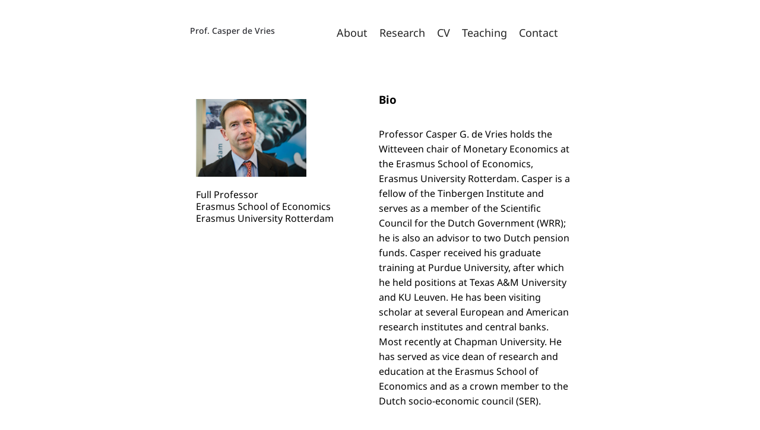

--- FILE ---
content_type: text/css
request_url: https://casperdevries.nl/wp-content/uploads/elementor/css/post-8.css?ver=1768714571
body_size: 577
content:
.elementor-widget-image .widget-image-caption{color:var( --e-global-color-text );font-family:var( --e-global-typography-text-font-family ), Sans-serif;font-weight:var( --e-global-typography-text-font-weight );}.elementor-8 .elementor-element.elementor-element-e554603{text-align:left;}.elementor-8 .elementor-element.elementor-element-e554603 img{width:62%;max-width:62%;}.elementor-widget-text-editor{color:var( --e-global-color-text );font-family:var( --e-global-typography-text-font-family ), Sans-serif;font-weight:var( --e-global-typography-text-font-weight );}.elementor-widget-text-editor.elementor-drop-cap-view-stacked .elementor-drop-cap{background-color:var( --e-global-color-primary );}.elementor-widget-text-editor.elementor-drop-cap-view-framed .elementor-drop-cap, .elementor-widget-text-editor.elementor-drop-cap-view-default .elementor-drop-cap{color:var( --e-global-color-primary );border-color:var( --e-global-color-primary );}.elementor-8 .elementor-element.elementor-element-7368ed2 > .elementor-widget-container{margin:0px 0px 0px 0px;padding:0px 0px 0px 0px;border-radius:0px 0px 0px 0px;}.elementor-8 .elementor-element.elementor-element-7368ed2{color:#000000;font-family:"Noto Sans", Sans-serif;font-size:19px;line-height:1em;letter-spacing:0px;}.elementor-8 .elementor-element.elementor-element-380dbff{width:100%;max-width:100%;align-self:flex-start;columns:1;text-align:left;color:#000000;font-family:"Noto Sans", Sans-serif;font-size:22px;line-height:1em;letter-spacing:0px;}.elementor-8 .elementor-element.elementor-element-380dbff > .elementor-widget-container{margin:-12px -12px -12px -12px;padding:0px 0px 0px 0px;}:root{--page-title-display:none;}@media(max-width:1024px){.elementor-8 .elementor-element.elementor-element-fa280bf, .elementor-8 .elementor-element.elementor-element-fa280bf > .elementor-background-overlay{border-radius:0px 0px 0px 0px;}.elementor-8 .elementor-element.elementor-element-24f6b7b > .elementor-element-populated{margin:0px 0px 0px 0px;--e-column-margin-right:0px;--e-column-margin-left:0px;padding:0px 0px 0px 20px;}.elementor-8 .elementor-element.elementor-element-e554603{width:var( --container-widget-width, 350px );max-width:350px;--container-widget-width:350px;--container-widget-flex-grow:0;text-align:left;}.elementor-8 .elementor-element.elementor-element-e554603 img{width:100%;max-width:100%;}.elementor-8 .elementor-element.elementor-element-380dbff > .elementor-widget-container{padding:0px 20px 0px 25px;}}@media(max-width:767px){.elementor-8 .elementor-element.elementor-element-24f6b7b.elementor-column > .elementor-widget-wrap{justify-content:center;}.elementor-8 .elementor-element.elementor-element-e554603 > .elementor-widget-container{margin:0px 0px 0px 0px;}.elementor-8 .elementor-element.elementor-element-e554603{--container-widget-width:525px;--container-widget-flex-grow:0;width:var( --container-widget-width, 525px );max-width:525px;text-align:center;}.elementor-8 .elementor-element.elementor-element-e554603 img{width:100%;max-width:100%;}.elementor-8 .elementor-element.elementor-element-7368ed2{width:100%;max-width:100%;text-align:center;}.elementor-8 .elementor-element.elementor-element-7368ed2 > .elementor-widget-container{margin:0px 0px 17px 0px;}.elementor-8 .elementor-element.elementor-element-380dbff > .elementor-widget-container{margin:0px 0px 0px 0px;padding:0px 0px 0px 0px;}.elementor-8 .elementor-element.elementor-element-380dbff{text-align:left;font-size:30px;line-height:0.9em;}}